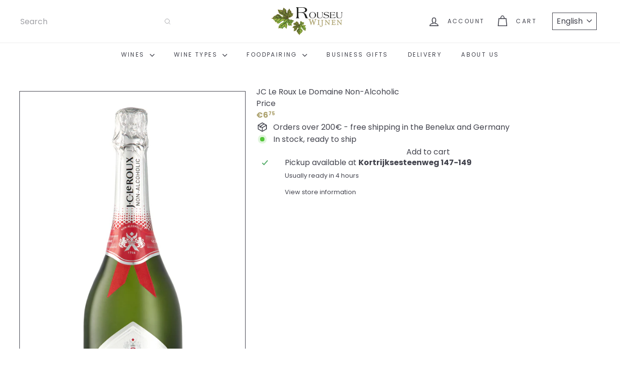

--- FILE ---
content_type: text/javascript
request_url: https://www.rouseu.be/cdn/shop/t/21/assets/block.product-title.js?v=124903593559520654341761919679
body_size: -376
content:
import{EVENTS}from"util.events";class VariantSku extends HTMLElement{connectedCallback(){this.abortController=new AbortController,document.addEventListener(`${EVENTS.variantChange}:${this.dataset.sectionId}:${this.dataset.productId}`,this.handleVariantChange.bind(this),{signal:this.abortController.signal})}disconnectedCallback(){this.abortController.abort()}handleVariantChange({detail}){const{html,sectionId,variant}=detail;if(!variant){this.innerHTML="";return}const skuSource=html.querySelector(`variant-sku[data-section-id="${sectionId}"]`);skuSource&&(this.innerHTML=skuSource.innerHTML)}}customElements.define("variant-sku",VariantSku);
//# sourceMappingURL=/cdn/shop/t/21/assets/block.product-title.js.map?v=124903593559520654341761919679


--- FILE ---
content_type: text/javascript
request_url: https://www.rouseu.be/cdn/shop/t/21/assets/util.ajax-renderer.js?v=97870815632261419761761919826
body_size: 202
content:
export default class AjaxRenderer{constructor({sections,onReplace,debug}={}){this.sections=sections||[],this.cachedSections=[],this.onReplace=onReplace,this.debug=!!debug}renderPage(basePath,newParams,updateURLHash=!0){const currentParams=new URLSearchParams(window.location.search),updatedParams=this.getUpdatedParams(currentParams,newParams),sectionRenders=this.sections.map(section=>{const url=`${basePath}?section_id=${section.sectionId}&${updatedParams.toString()}`,cachedSectionUrl=cachedSection=>cachedSection.url===url;return this.cachedSections.some(cachedSectionUrl)?this.renderSectionFromCache(cachedSectionUrl,section):this.renderSectionFromFetch(url,section)});return updateURLHash&&this.updateURLHash(updatedParams),Promise.all(sectionRenders)}renderSectionFromCache(url,section){const cachedSection=this.cachedSections.find(url);return this.log(`[AjaxRenderer] rendering from cache: url=${cachedSection.url}`),this.renderSection(cachedSection.html,section),Promise.resolve(section)}renderSectionFromFetch(url,section){return this.log(`[AjaxRenderer] redering from fetch: url=${url}`),new Promise((resolve,reject)=>{fetch(url).then(response=>response.text()).then(responseText=>{const html=responseText;this.cachedSections=[...this.cachedSections,{html,url}],this.renderSection(html,section),resolve(section)}).catch(err=>reject(err))})}renderSection(html,section){this.log(`[AjaxRenderer] rendering section: section=${JSON.stringify(section)}`);const newDom=new DOMParser().parseFromString(html,"text/html");if(this.onReplace)this.onReplace(newDom,section);else if(typeof section.nodeId=="string"){var newContentEl=newDom.getElementById(section.nodeId);if(!newContentEl)return;document.getElementById(section.nodeId).innerHTML=newContentEl.innerHTML}else section.nodeId.forEach(id=>{document.getElementById(id).innerHTML=newDom.getElementById(id).innerHTML});return section}getUpdatedParams(currentParams,newParams){const clone=new URLSearchParams(currentParams),preservedParams=["sort_by","q","options[prefix]","type"];for(const[key,value]of clone.entries())!newParams.getAll(key).includes(value)&&!preservedParams.includes(key)&&(clone.delete(key),key==="filter.v.price.gte"&&clone.delete("filter.v.price.lte"));for(const[key,value]of newParams.entries())!clone.getAll(key).includes(value)&&value!==""&&clone.append(key,value);return clone}updateURLHash(searchParams){history.pushState({},"",`${window.location.pathname}${searchParams&&"?".concat(searchParams)}`)}log(...args){this.debug&&console.log(...args)}}
//# sourceMappingURL=/cdn/shop/t/21/assets/util.ajax-renderer.js.map?v=97870815632261419761761919826
